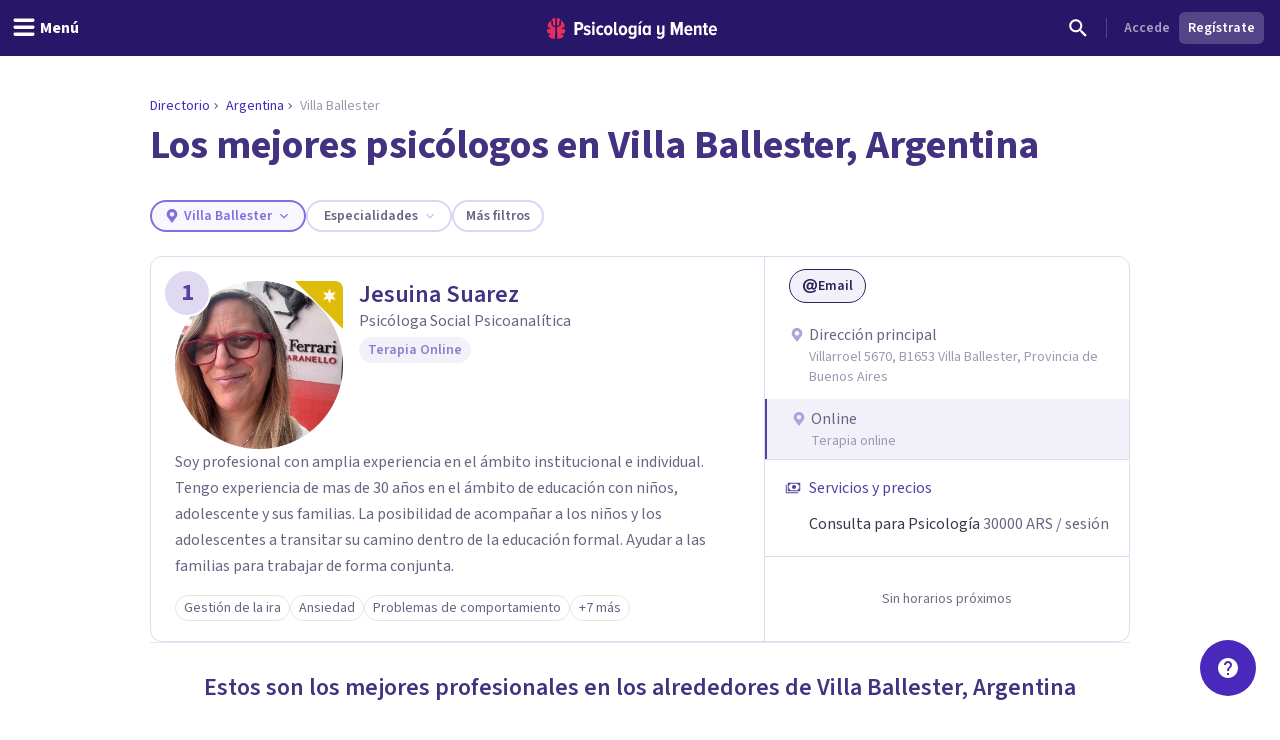

--- FILE ---
content_type: text/x-component
request_url: https://psicologiaymente.com/psicologos/2088818/jesuina-suarez?_rsc=1h2ru
body_size: -126
content:
0:["F6fnT1TDhV22y8kuISmzd",[["children","psicologos",["psicologos",{"children":[["id","2088818","d"],{"children":[["slug","jesuina-suarez","d"],{"children":["__PAGE__",{}]}]}]}],null,null]]]


--- FILE ---
content_type: application/javascript; charset=UTF-8
request_url: https://psicologiaymente.com/_next/static/chunks/app/directorio/%5BcountryCode%5D/%5Bcity%5D/page-5e87602e9d4a982a.js
body_size: 3362
content:
(self.webpackChunk_N_E=self.webpackChunk_N_E||[]).push([[4873,6513],{40111:function(e,r,t){Promise.resolve().then(t.bind(t,24358)),Promise.resolve().then(t.bind(t,20828)),Promise.resolve().then(t.t.bind(t,11422,23)),Promise.resolve().then(t.bind(t,34785)),Promise.resolve().then(t.bind(t,19035)),Promise.resolve().then(t.bind(t,2421)),Promise.resolve().then(t.bind(t,35700)),Promise.resolve().then(t.bind(t,11383)),Promise.resolve().then(t.bind(t,98735)),Promise.resolve().then(t.bind(t,19162)),Promise.resolve().then(t.bind(t,76818)),Promise.resolve().then(t.bind(t,36217)),Promise.resolve().then(t.bind(t,73076)),Promise.resolve().then(t.bind(t,67378)),Promise.resolve().then(t.bind(t,79719)),Promise.resolve().then(t.bind(t,94512)),Promise.resolve().then(t.bind(t,63644)),Promise.resolve().then(t.bind(t,15617)),Promise.resolve().then(t.bind(t,71375)),Promise.resolve().then(t.bind(t,57326))},56829:function(e){"use strict";e.exports=function(e){let r=arguments.length>1&&void 0!==arguments[1]?arguments[1]:{};if(!e)return;let t={key:["source","protocol","authority","userInfo","user","password","host","port","relative","path","directory","file","query","anchor"],q:{name:"queryKey",parser:/(?:^|&)([^&=]*)=?([^&]*)/g},parser:{strict:/^(?:([^:/?#]+):)?(?:\/\/((?:(([^:@]*)(?::([^:@]*))?)?@)?([^:/?#]*)(?::(\d*))?))?((((?:[^?#/]*\/)*)([^?#]*))(?:\?([^#]*))?(?:#(.*))?)/,loose:/^(?:(?![^:@]+:[^:@/]*@)([^:/?#.]+):)?(?:\/\/)?((?:(([^:@]*)(?::([^:@]*))?)?@)?([^:/?#]*)(?::(\d*))?)(((\/(?:[^?#](?![^?#/]*\.[^?#/.]+(?:[?#]|$)))*\/?)?([^?#/]*))(?:\?([^#]*))?(?:#(.*))?)/}},s=t.parser[r.strictMode?"strict":"loose"].exec(e),n={},i=14;for(;i--;)n[t.key[i]]=s[i]||"";return n[t.q.name]={},n[t.key[12]].replace(t.q.parser,function(e,r,s){r&&(n[t.q.name][r]=s)}),n}},63644:function(e,r,t){"use strict";t.r(r),t.d(r,{FooterCountrySelector:function(){return a}});var s=t(52504),n=t(49745),i=t(68636),l=t(5506),o=t(28894);let a=e=>{let{directories:r,wide:t=!1}=e,a=(0,l.useParams)().countryCode,[c,u]=(0,n.useState)(!1),d=(0,n.useRef)(null);(0,n.useEffect)(()=>{let e=e=>{d.current&&!d.current.contains(e.target)&&u(!1)};return c&&document.addEventListener("mousedown",e),()=>{document.removeEventListener("mousedown",e)}},[c]);let h=r.find(e=>e.countryCode.toLowerCase()===a.toLowerCase());return(0,s.jsx)("footer",{className:"bg-[#281769] py-6 text-white",children:(0,s.jsxs)("div",{className:"container mx-auto px-4",children:[(0,s.jsxs)("div",{className:"mb-4 flex items-center justify-between",children:[(0,s.jsx)("div",{children:(0,s.jsx)(i.default,{href:"/",className:"text-white",children:(0,s.jsx)(o.T,{className:"shrink-0",width:181,height:26})})}),(0,s.jsxs)("div",{className:"relative",ref:d,children:[(0,s.jsxs)("button",{onClick:()=>{u(!c)},className:"flex items-center space-x-2 rounded border border-white/50 bg-[#281769] px-3 py-1.5",children:[h&&(0,s.jsx)("img",{src:"/img/flags/flag-".concat(h.countryCode.toLowerCase(),".svg"),alt:h.name,width:20,height:15,className:"mr-2"}),(0,s.jsx)("span",{children:(null==h?void 0:h.name)||"Selecciona pa\xeds"}),(0,s.jsx)("svg",{xmlns:"http://www.w3.org/2000/svg",className:"h-4 w-4 transition-transform ".concat(c?"rotate-180":""),fill:"none",viewBox:"0 0 24 24",stroke:"currentColor",children:(0,s.jsx)("path",{strokeLinecap:"round",strokeLinejoin:"round",strokeWidth:2,d:"M19 9l-7 7-7-7"})})]}),c&&(0,s.jsx)("div",{className:"absolute ".concat("bottom-full mb-1"," right-0 z-50 max-h-60 w-56 overflow-auto rounded-md bg-white shadow-lg"),style:{minWidth:"200px"},children:(0,s.jsx)("ul",{className:"py-1 text-sm text-gray-700",children:r.map(e=>(0,s.jsx)("li",{children:(0,s.jsxs)(i.default,{href:"/profesionales/".concat(e.countryCode.toLowerCase()),className:"flex items-center px-4 py-2 hover:bg-gray-100",onClick:()=>{u(!1)},children:[(0,s.jsx)("img",{src:"/img/flags/flag-".concat(e.countryCode.toLowerCase(),".svg"),alt:e.name,width:20,height:15,className:"mr-2"}),(0,s.jsx)("span",{children:e.name})]})},e.id))})})]})]}),(0,s.jsxs)("div",{className:"text-right text-sm text-gray-300",children:["\xa9 Copyright ",new Date().getFullYear()," Psicolog\xeda y Mente. Todos los derechos reservados."," ",(0,s.jsx)(i.default,{href:"/aviso-legal",className:"hover:underline",children:"Aviso legal"}),","," ",(0,s.jsx)(i.default,{href:"/privacidad",className:"hover:underline",children:"privacidad"})," y ",(0,s.jsx)(i.default,{href:"/cookies",className:"hover:underline",children:"cookies"}),"."]})]})})}},15617:function(e,r,t){"use strict";t.r(r),t.d(r,{FooterAuthenticationActions:function(){return l}});var s=t(52504);t(49745);var n=t(88268),i=t(79199);function l(){let{data:e}=(0,n.useViewer)(),r=null==e?void 0:e.viewer,t=!(null==r?void 0:r.id);return(0,s.jsx)("div",{className:"flex space-x-1",children:t&&(0,s.jsxs)(s.Fragment,{children:[(0,s.jsx)(i.zx,{href:"/login",color:"primaryStroke",size:"small",children:"Accede"}),(0,s.jsx)(i.zx,{href:"/register",color:"secondary",size:"small",children:"Reg\xedstrate"})]})})}},71375:function(e,r,t){"use strict";t.r(r),t.d(r,{FooterLinks:function(){return l}});var s=t(52504);t(49745);var n=t(72473),i=t(19032);let l=()=>(0,s.jsxs)("ul",{className:"main_foot_nav-list -mx-1 -my-0.5 flex flex-wrap",children:[(0,s.jsx)("li",{className:"my-0.5 ml-0.5 mr-1 flex items-center",children:(0,s.jsx)("a",{href:"/equipo",children:(0,s.jsx)(i.u,{size:"small",className:"text-purple-grey-400-legacy hover:underline",children:"Equipo"})})}),(0,s.jsx)("li",{className:"my-0.5 ml-0.5 mr-1 flex items-center",children:(0,s.jsx)("a",{href:"/autores",children:(0,s.jsx)(i.u,{size:"small",className:"text-purple-grey-400-legacy hover:underline",children:"Redactores"})})}),(0,s.jsx)("li",{className:"my-0.5 ml-0.5 mr-1 flex items-center",children:(0,s.jsx)("a",{href:"/directorio/topicos",children:(0,s.jsx)(i.u,{size:"small",className:"text-purple-grey-400-legacy hover:underline",children:"T\xf3picos"})})}),(0,s.jsx)("li",{className:"my-0.5 ml-0.5 mr-1 flex items-center",children:(0,s.jsx)("a",{href:"/publicidad",children:(0,s.jsx)(i.u,{size:"small",className:"text-purple-grey-400-legacy hover:underline",children:"An\xfanciate"})})}),(0,s.jsx)("li",{className:"my-0.5 ml-0.5 mr-1 flex items-center",children:(0,s.jsx)("button",{onClick:n.kP,children:(0,s.jsx)(i.u,{size:"small",className:"text-purple-grey-400-legacy hover:underline",children:"Contacta"})})})]})},57326:function(e,r,t){"use strict";t.r(r),t.d(r,{Header:function(){return m}});var s=t(52504);t(49745);var n=t(53059),i=t(88268),l=t(28894),o=t(51188),a=t(70180),c=t(58630),u=t(60589),d=t(31089),h=t(97342);function m(){var e,r;let{data:t,isLoggedOut:m,isLoggedIn:f,loading:x}=(0,i.useViewer)(),v=null==t?void 0:t.viewer;return(0,s.jsx)(n.fL,{children:(0,s.jsxs)("header",{className:"fixed left-0 right-0 top-0 z-50 h-auto bg-purple-pop-700",children:[(0,s.jsx)("div",{className:"flex h-auto w-full flex-col items-center justify-end",children:(0,s.jsxs)("div",{className:"flex h-14 w-full items-center justify-between px-4",children:[(0,s.jsx)("div",{className:"-ml-4 md:flex-1",children:(0,s.jsx)(d.j,{})}),(0,s.jsx)("div",{className:"ml-2 flex items-center gap-4 lg:ml-0",children:(0,s.jsx)("a",{href:"/",title:"Psicolog\xeda y Mente",children:(0,s.jsx)(l.T,{className:"text-white"})})}),(0,s.jsx)(u.o,{}),(0,s.jsx)("div",{className:"flex-1",children:!(x||!m&&!f)&&(0,s.jsxs)("div",{className:"flex justify-end text-left",children:[(0,s.jsx)(h.Q,{}),(0,s.jsx)("div",{className:"mx-2 flex items-center",children:(0,s.jsx)("span",{className:"h-5 w-1px bg-white bg-opacity-20"})}),v?(0,s.jsx)(a.K,{viewerFullName:v.fullName,isAdmin:v.isAdmin,avatar:{src:v.avatarResponsiveUrls.small,webpSrc:v.avatarResponsiveUrls.smallWebp},professionalDidSetCalendar:null===(e=v.professional)||void 0===e?void 0:e.didSetCalendar,professionalResourcePath:null===(r=v.professional)||void 0===r?void 0:r.resourcePath}):(0,s.jsx)(c.P,{})]})})]})}),(0,s.jsx)(o.T,{})]})})}},39802:function(e,r,t){"use strict";t.d(r,{Z:function(){return m}});var s=t(42224);function n(e,r){return function(){return r.call(this,e.apply(this,arguments))}}var i=t(8416),l=t(15623),o=t(85825),a=t(34150),c=(0,o.Z)((0,l.Z)("tail",(0,a.Z)(1,1/0)));function u(){if(0==arguments.length)throw Error("pipe requires at least one argument");return(0,s.Z)(arguments[0].length,(0,i.Z)(n,arguments[0],c(arguments)))}var d=t(28561),h=(0,o.Z)(function(e){return(0,d.Z)(e)?e.split("").reverse().join(""):Array.prototype.slice.call(e,0).reverse()});function m(){if(0==arguments.length)throw Error("compose requires at least one argument");return u.apply(this,h(arguments))}},66569:function(e,r,t){"use strict";var s=t(42224),n=t(85825),i=t(88479),l=t(3111),o=(0,i.Z)(function(e,r){return 1===e?(0,n.Z)(r):(0,s.Z)(e,(0,l.Z)(e,[],r))});r.Z=o},71951:function(e,r,t){"use strict";var s=(0,t(85825).Z)(function(e){for(var r={},t=0;t<e.length;)r[e[t][0]]=e[t][1],t+=1;return r});r.Z=s},48518:function(e,r,t){"use strict";function s(e,r,t){for(var s=0,n=t.length;s<n;)r=e(r,t[s]),s+=1;return r}t.d(r,{Z:function(){return s}})},3111:function(e,r,t){"use strict";t.d(r,{Z:function(){return function e(r,t,i){return function(){for(var l,o=[],a=0,c=r,u=0,d=!1;u<t.length||a<arguments.length;)u<t.length&&(!(0,n.Z)(t[u])||a>=arguments.length)?l=t[u]:(l=arguments[a],a+=1),o[u]=l,(0,n.Z)(l)?d=!0:c-=1,u+=1;return!d&&c<=0?i.apply(this,o):(0,s.Z)(Math.max(0,c),e(r,o,i))}}}});var s=t(42224),n=t(68030)},47324:function(e,r,t){"use strict";function s(e,r){for(var t=0,s=r.length,n=Array(s);t<s;)n[t]=e(r[t]),t+=1;return n}t.d(r,{Z:function(){return s}})},9698:function(e,r,t){"use strict";t.d(r,{Z:function(){return d}});var s=t(48518),n=t(88479),i=t(38971),l=t(47324),o=t(58566),a=function(){function e(e,r){this.xf=r,this.f=e}return e.prototype["@@transducer/init"]=o.Z.init,e.prototype["@@transducer/result"]=o.Z.result,e.prototype["@@transducer/step"]=function(e,r){return this.xf["@@transducer/step"](e,this.f(r))},e}(),c=t(66569),u=t(6286),d=(0,n.Z)((0,i.Z)(["fantasy-land/map","map"],function(e){return function(r){return new a(e,r)}},function(e,r){switch(Object.prototype.toString.call(r)){case"[object Function]":return(0,c.Z)(r.length,function(){return e.call(this,r.apply(this,arguments))});case"[object Object]":return(0,s.Z)(function(t,s){return t[s]=e(r[s]),t},{},(0,u.Z)(r));default:return(0,l.Z)(e,r)}}))},34650:function(e,r,t){"use strict";var s=(0,t(88479).Z)(function(e,r){for(var t={},s=0;s<e.length;)e[s]in r&&(t[e[s]]=r[e[s]]),s+=1;return t});r.Z=s}},function(e){e.O(0,[5820,1422,6531,7117,3040,2855,3188,6983,8625,762,3882,3990,9145,3015,1997,5114,1681,3799,9905,9577,8905,9720,2473,3603,7514,4185,8606,4635,6514,2977,8207,3353,6746,1673,1744],function(){return e(e.s=40111)}),_N_E=e.O()}]);

--- FILE ---
content_type: application/javascript; charset=UTF-8
request_url: https://psicologiaymente.com/_next/static/chunks/9720-b68aac23726b16d8.js
body_size: 3751
content:
"use strict";(self.webpackChunk_N_E=self.webpackChunk_N_E||[]).push([[9720],{79199:function(e,t,r){r.d(t,{zx:function(){return v}});var o,a,n,s,i,l,c,d,p,u,b=r(52504),m=r(49745),g=r(44926),h=r(42601),f=r(68565);(o=l||(l={})).normal="",o.block="w-full justify-center",(a=c||(c={})).small="h-8 py-7px px-2 border text-body-small",a.medium="h-10 px-3 py-2.5 border text-body",a.large="h-12 py-3 px-4 border-2 text-body-large",a.xlarge="h-72px p-6 border-3px text-body-xlarge",a.full="min-h-full h-full px-3 py-2.5 border text-body",(n=d||(d={})).primary="text-white bg-purple-pop-500 hover:bg-button-primary-lighten active:bg-button-primary-darken border-transparent hover:shadow-primary",n.primaryGhost="text-purple-pop-600 bg-purple-200 hover:bg-button-primary-ghost-lighten active:bg-button-primary-ghost-darken border-transparent hover:shadow-primary",n.primaryStroke="bg-white border-purple-pop-300 text-purple-pop-400 hover:shadow-primary",n.secondary="text-white bg-magenta-400-legacy hover:bg-button-secondary-lighten active:bg-button-secondary-darken border-transparent hover:shadow-secondary",n.secondaryGhost="text-magenta-500 bg-magenta-200 hover:bg-button-secondary-ghost-lighten active:bg-button-secondary-ghost-darken border-transparent",n.secondaryStroke="text-magenta-400 bg-white border-magenta-300 hover:shadow-secondary",n.gold="text-gold-700 bg-gold-200 hover:bg-button-gold-lighten active:bg-button-gold-darken border-transparent",n.premium="text-premium-700 bg-premium-200 hover:bg-button-premium-lighten active:bg-button-premium-darken border-transparent",n.facebook="text-white bg-facebook hover:bg-button-facebook-lighten active:bg-button-facebook-darken border-transparent hover:shadow-facebook",n.messenger="text-white bg-messenger hover:bg-button-messenger-lighten active:bg-button-messenger-darken border-transparent hover:shadow-messenger",n.twitter="text-white bg-twitter hover:bg-button-twitter-lighten active:bg-button-twitter-darken border-transparent hover:shadow-twitter",n.whatsapp="text-white bg-whatsapp hover:bg-button-whatsapp-lighten active:bg-button-whatsapp-darken border-transparent hover:shadow-whatsapp",n.telegram="text-white bg-telegram hover:bg-button-telegram-lighten active:bg-button-telegram-darken border-transparent hover:shadow-telegram",n.meneame="text-white bg-meneame hover:bg-button-meneame-lighten active:bg-button-meneame-darken border-transparent hover:shadow-meneame",n.youtube="text-white bg-youtube hover:bg-button-youtube-lighten active:bg-button-youtube-darken border-transparent hover:shadow-youtube",n.instagram="text-white bg-instagram hover:bg-button-instagram-lighten active:bg-button-instagram-darken border-transparent hover:shadow-instagram",n.linkedin="text-white bg-linkedin hover:bg-button-linkedin-lighten active:bg-button-linkedin-darken border-transparent hover:shadow-linkedin",n.social="text-white bg-social hover:bg-button-social-lighten active:bg-button-social-darken border-transparent hover:shadow-social",n.transparent="border-transparent",(s=p||(p={})).small="w-4 h-4",s.medium="w-5 h-5",s.large="w-6 h-6",s.xlarge="w-6 h-6",s.full="w-4 h-4",(i=u||(u={})).normal="font-normal",i.semibold="font-semibold",i.bold="font-bold";let x=e=>{let{children:t,iconAfter:r,iconAfterClassName:o,iconBefore:a,iconBeforeClassName:n,size:s="medium",textClassName:i}=e;return(0,b.jsxs)("div",{className:"relative inline-flex items-center",children:["function"==typeof a&&(0,b.jsx)(a,{className:(0,g.W)(n,p[s])}),t&&(0,b.jsx)("span",{className:(0,g.W)(i,{"ml-1":"function"==typeof a,"mr-1":"function"==typeof r}),children:t}),"function"==typeof r&&(0,b.jsx)(r,{className:(0,g.W)(p[s],o)})]})},y=e=>{let{className:t}=e;return(0,b.jsx)("div",{className:(0,g.W)("absolute inset-0 flex items-center justify-center transition-opacity",t),children:(0,b.jsx)(f.T,{className:"h-5 w-5",noMargin:!0})})},v=m.forwardRef((e,t)=>{let{btnType:r="normal",children:o,color:a="primary",download:n,externalLink:s,fontWeight:i,href:p,iconAfter:m,iconAfterClassName:f,iconBefore:v,iconBeforeClassName:w,isLoading:k,isRounded:N=!0,onClick:j,rel:C,size:W="medium",textClassName:z,type:A="button",...B}=e,E=(0,g.W)("ease relative box-border inline-flex items-center justify-center whitespace-nowrap font-body transition transition duration-200 focus:outline-none disabled:cursor-not-allowed disabled:opacity-40 disabled:shadow-none",l[r],u[i||("xlarge"===W?"bold":"semibold")],c[W],d[a],{"rounded-md":N,"opacity-70":B.disabled},B.className),Q=s?"a":h.r;return p?(0,b.jsxs)(Q,{href:B.disabled?"javascript:void(0)":p,className:E,download:n,rel:C,children:[(0,b.jsx)(x,{iconAfter:m,iconAfterClassName:f,iconBefore:v,iconBeforeClassName:w,size:W,textClassName:z,children:o}),(0,b.jsx)(y,{className:(0,g.W)(d[a],k?"opacity-1":"opacity-0")})]}):(0,b.jsxs)("button",{...B,ref:t,className:(0,g.W)(E,{"pl-1.5":"function"==typeof v&&"small"===W,"pr-1.5":"function"==typeof m&&"small"===W,"pl-2.5":"function"==typeof v&&"medium"===W,"pr-2.5":"function"==typeof m&&"medium"===W,"pl-3":"function"==typeof v&&"large"===W,"pr-3":"function"==typeof m&&"large"===W,"pl-4":"function"==typeof v&&"xlarge"===W,"pr-4":"function"==typeof m&&"xlarge"===W}),type:A||"button",...j&&!B.disabled&&{onClick:j},children:[(0,b.jsx)(x,{iconAfter:m,iconAfterClassName:f,iconBefore:v,iconBeforeClassName:w,size:W,textClassName:z,children:o}),(0,b.jsx)(y,{className:(0,g.W)(d[a],k?"opacity-1":"opacity-0")})]})});v.displayName="Button"},70009:function(e,t,r){r.d(t,{o:function(){return d}});var o=r(52504),a=r(49745),n=r(44926),s=r(21842);let i=/.+@.+\..{2,}/;var l=r(11095),c=r(19032);let d=a.forwardRef((e,t)=>{let{className:r,containerClassName:d,description:p,error:u,helperText:b,hideRequiredLabelMark:m,label:g,labelClassName:h,leadingIcon:f,size:x="medium",trailingIcon:y,trailingText:v,transparentBorder:w,variant:k,children:N,...j}=e,C="email"===j.type?function(e){if(i.test(e))try{var t;return null===(t=s.ZP.run({email:e}))||void 0===t?void 0:t.full}catch(e){return}}(String(j.value)):null,W=g?"label":a.Fragment,z=g?{className:h,htmlFor:j.id}:{},A="function"==typeof f,B="function"==typeof y;return(0,o.jsx)("div",{className:(0,n.W)({"box-border rounded border px-3 pb-1":"box"===k},d,u?"border-red-500":w||j.disabled?"border-transparent":"border-purple-pop-300 focus:border-purple-pop-500"),children:(0,o.jsxs)(W,{...z,children:[g?(0,o.jsxs)(c.u,{className:"text-purple-grey-600",children:[g," ",j.required&&!m&&(0,o.jsx)("span",{className:"text-sm text-purple-400",children:"*"})]}):null,p?(0,o.jsx)(c.u,{size:"small",className:"text-purple-grey-400-legacy",children:p}):null,(0,o.jsxs)("div",{className:(0,n.W)("relative flex w-full flex-col",{"mt-2":"box"!==k&&g,"mt-1":"box"===k&&g}),children:[(0,o.jsxs)("div",{className:"group relative flex",children:[A&&(0,o.jsx)("div",{className:(0,n.W)("pointer-events-none absolute inset-y-0 left-0 flex items-center",{"pl-3":"box"!==k}),children:(0,o.jsx)(f,{className:(0,n.W)(j.disabled?"text-purple-grey-400":"text-purple-pop-300",l.QJ[x])})}),(0,o.jsx)("input",{...j,ref:t,className:(0,n.W)("peer w-full rounded bg-white font-body text-purple-pop-700 placeholder-purple-pop-300 transition-colors duration-300 focus:outline-none disabled:bg-purple-grey-50 disabled:text-purple-grey-400",l.YE[x],r,{"box-border border":"box"!==k,"border-red-500":"box"!==k&&!w&&u,"border-transparent":w||j.disabled,"border-purple-pop-300 focus:border-purple-pop-500":"box"!==k&&!w&&!u,"cursor-not-allowed":j.disabled,"pl-10":"box"!==k&&A,"pr-10":"box"!==k&&B,"pl-7":"box"===k&&A,"pr-7":"box"===k&&B,"pr-3":"box"!==k&&!B&&!v,"pr-[60px]":"box"!==k&&!B&&v,"pl-3":"box"!==k&&!A}),"aria-placeholder":j.placeholder,"aria-required":j.required}),B&&(0,o.jsx)("div",{className:(0,n.W)("pointer-events-none absolute inset-y-0 right-0 flex items-center",{"pr-3":"box"!==k}),children:(0,o.jsx)(y,{className:(0,n.W)(j.disabled?"text-purple-grey-400":"text-purple-pop-300",l.QJ[x])})}),!!v&&(0,o.jsx)("div",{className:(0,n.W)("pointer-events-none absolute inset-y-0 right-0 flex items-center rounded-r px-3 transition-colors duration-300",{"box-border border border-purple-pop-200 bg-purple-100 peer-focus:border-purple-pop-500":!j.disabled,"bg-purple-100":j.disabled}),children:(0,o.jsx)(c.u,{size:"small",tag:"span",className:(0,n.W)(j.disabled?"text-purple-grey-400":"text-purple-500"),children:v})}),N]}),b&&(0,o.jsx)(c.u,{tag:"span",size:"small",className:"mt-1 text-purple-grey-400",children:b}),"email"===j.type&&C&&(0,o.jsxs)(c.u,{tag:"span",size:"small",className:"mt-2 text-purple-grey-500","data-testid":"emailSuggestion",children:["\xbfQuisiste decir"," ",(0,o.jsx)("span",{onClick:()=>{j.onChange({target:{value:C}})},className:"cursor-pointer underline",children:C}),"?"]}),"string"==typeof u&&(0,o.jsx)(c.u,{role:"alert",tag:"span",size:"small",variant:"semibold",className:"mt-2 text-red-500",children:u})]})]})})});d.defaultProps={variant:"vertical",type:"text"},d.displayName="TextInput"},11095:function(e,t,r){var o,a,n,s;r.d(t,{QJ:function(){return a},YE:function(){return o}}),(n=o||(o={})).small="h-8",n.medium="h-10",n.large="h-12",(s=a||(a={})).small="w-4 h-4",s.medium="w-4 h-4",s.large="w-6 h-6",Object.keys(o)},42601:function(e,t,r){r.d(t,{r:function(){return l}});var o=r(52504),a=r(49745),n=r(68636);let s=["/account/account-settings","/account/courses","/account/dashboard","/account/integrations","/account/bookings","/account/bookings/agenda","/account/bookings/availability","/account/configure-profile","/account/consultations","/account/delete","/account/documents","/account/gallery","/account/general","/account/invoices","/account/inbox","/account/notifications","/account/password","/account/patients","/account/payments","/account/profile/appearance","/account/profile/certifications","/account/profile/gallery","/account/profile/promote","/account/profile/services","/account/profile/venues","/account/profile/venues/new",/\/account\/profile\/venues\/\d+/,"/account/reviews","/account/subscription","/account/subscription/edit","/cursos","/mis-cursos","/directorio/buscar",/\/directorio\/([a-z]{2})\/([a-zA-Z0-9-]+)$/,/\/directorio\/([a-z]{2})\/rankings\/([a-zA-Z0-9-]+)$/,/\/directorio\/rankings\/([a-zA-Z0-9-]+)$/,"/profesionales/login","/profesionales/registro","/profesionales/registro/datos-personales","/profesionales/registro/no-disponible","/profesionales/suscripcion",/^\/psicologos\/(\d+)\/([\w-]+)$/,"/pym-business","/biografias/","/clinica/","/coach/","/consumidor/","/cultura/","/deporte/","/desarrollo/","/drogas/","/empresas/","/entrevistas/","/forense/","/inteligencia/","/meditacion/","/miscelanea/","/neurociencias/","/nutricion/","/organizaciones/","/pareja/","/personalidad/","/psicofarmacologia/","/psicologia/","/reflexiones/","/salud/","/sexologia/","/social/","/vida/"],i=e=>{if(!e)return!1;let t="string"==typeof e?e:e.pathname;return s.some(e=>"string"==typeof e?t.includes(e):t.match(e))},l=a.forwardRef((e,t)=>i(e.href)?(0,o.jsx)(n.default,{...e,ref:t}):(0,o.jsx)("a",{...e,ref:t}));l.displayName="LinkComponent"},68565:function(e,t,r){r.d(t,{T:function(){return n}});var o=r(52504);r(49745);var a=r(44926);let n=e=>{let{noMargin:t,className:r="h-5 w-5 text-magenta-500"}=e;return(0,o.jsx)("svg",{width:"40",height:"40",viewBox:"0 0 40 40",fill:"none",xmlns:"http://www.w3.org/2000/svg",className:(0,a.W)("animate-spin",{"-ml-1 mr-3":!t},r),children:(0,o.jsx)("path",{d:"M24.6587 37.3867C21.0259 38.3601 17.1794 38.1711 13.6595 36.8463C10.1396 35.5215 7.12304 33.1274 5.03355 30.0003C2.94406 26.8731 1.88658 23.17 2.00964 19.4111C2.13269 15.6521 3.4301 12.0261 5.71964 9.04229C8.00918 6.05851 11.1758 3.86683 14.7749 2.77507C18.3739 1.68332 22.2245 1.74633 25.7859 2.95526C29.3473 4.16419 32.4406 6.4583 34.6312 9.5154C36.8219 12.5725 38 16.239 38 20",stroke:"currentColor",strokeWidth:"4",strokeLinecap:"round"})})}},19032:function(e,t,r){r.d(t,{u:function(){return c}});var o,a,n=r(52504),s=r(49745),i=r(44926),l=r(84525);(o=a||(a={})).xlarge="text-body-xlarge",o.large="text-body-large",o.medium="text-body",o.small="text-body-small",o.xsmall="text-body-xsmall";let c=s.forwardRef((e,t)=>{let{id:r,className:o,size:s="medium",variant:c="normal",style:d,tag:p="p",italic:u,children:b,...m}=e;return(0,n.jsx)(p,{...m,id:r,className:(0,i.W)("font-body",a[s],l.x[c],{italic:u},o),style:d,ref:t,children:b})});c.displayName="BodyTypographyComponent"},84525:function(e,t,r){var o,a;r.d(t,{x:function(){return o}}),(a=o||(o={})).normal="font-normal",a.semibold="font-semibold",a.bold="font-bold"}}]);

--- FILE ---
content_type: text/x-component
request_url: https://psicologiaymente.com/psicologos/2066916/diego-rojo-equipo?_rsc=1h2ru
body_size: -269
content:
0:["F6fnT1TDhV22y8kuISmzd",[["children","psicologos",["psicologos",{"children":[["id","2066916","d"],{"children":[["slug","diego-rojo-equipo","d"],{"children":["__PAGE__",{}]}]}]}],null,null]]]
